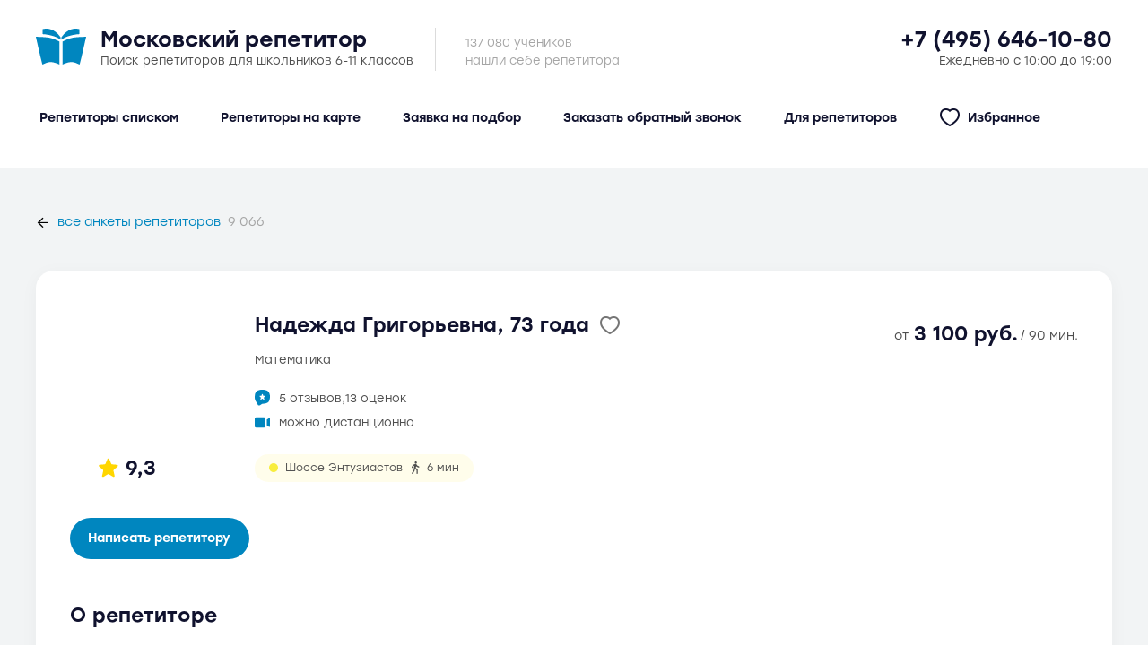

--- FILE ---
content_type: image/svg+xml
request_url: https://ege-repetitor.ru/svg/camera.svg
body_size: 149
content:
<svg fill="#0086bf" viewBox="0 0 24 24" xmlns="http://www.w3.org/2000/svg"><g data-name="44. Video" id="_44._Video"><rect height="16" rx="2" width="17" y="4"/><path d="M23.46,5.11a1,1,0,0,0-1.04.08L19,7.63v8.74l3.42,2.44A.939.939,0,0,0,23,19a1.072,1.072,0,0,0,.46-.11A1,1,0,0,0,24,18V6A1,1,0,0,0,23.46,5.11Z"/></g></svg>


--- FILE ---
content_type: application/javascript; charset=UTF-8
request_url: https://ege-repetitor.ru/_nuxt/1700fc7.js
body_size: 9158
content:
(window.webpackJsonp=window.webpackJsonp||[]).push([[1,15,17,18,20,21,22,29,30],{485:function(t,e,r){var content=r(511);content.__esModule&&(content=content.default),"string"==typeof content&&(content=[[t.i,content,""]]),content.locals&&(t.exports=content.locals);(0,r(16).default)("71ef8887",content,!0,{sourceMap:!1})},486:function(t,e,r){var content=r(513);content.__esModule&&(content=content.default),"string"==typeof content&&(content=[[t.i,content,""]]),content.locals&&(t.exports=content.locals);(0,r(16).default)("5fcac29c",content,!0,{sourceMap:!1})},490:function(t,e,r){"use strict";r.r(e);r(27),r(64),r(309);var n={props:{item:{type:Object,required:!0},center:Boolean},computed:{rating:function(){return this.item.rating.toFixed(1).replace(".",",")}}},o=(r(510),r(34)),component=Object(o.a)(n,(function(){var t=this,e=t._self._c;return e("div",{staticClass:"tutor-rating",class:{"tutor-rating--center":t.center},attrs:{itemprop:"aggregateRating",itemscope:"itemscope",itemtype:"https://schema.org/AggregateRating"}},[e("img",{attrs:{src:"/svg/rating.svg"},on:{click:function(e){return t.$emit("click")}}}),t._v(" "),e("h3",{attrs:{itemprop:"ratingValue"},on:{click:function(e){return t.$emit("click")}}},[t._v("\n    "+t._s(t.rating)+"\n  ")]),t._v(" "),e("meta",{attrs:{itemprop:"worstRating",content:"1"}}),t._v(" "),e("meta",{attrs:{itemprop:"bestRating",content:"10"}}),t._v(" "),e("meta",{attrs:{itemprop:"reviewCount",content:t.item.reviews_count}}),t._v(" "),e("meta",{attrs:{itemprop:"ratingCount",content:t.item.reviews_count}})])}),[],!1,null,null,null);e.default=component.exports},491:function(t,e,r){"use strict";r.r(e);var n={props:{item:{type:Object,required:!0}}},o=(r(512),r(34)),component=Object(o.a)(n,(function(){var t=this,e=t._self._c;return e("div",{staticClass:"tutor-price"},[t.item.price?[e("span",[t._v(" от ")]),t._v(" "),e("h3",{attrs:{itemprop:"price"}},[t._v(t._s(t._f("rub")(t.item.price))+" руб.")])]:[e("h3",[t._v("по запросу")])],t._v(" "),e("span",[t._v("/ "+t._s(t.item.lesson_duration)+" мин. ")]),t._v(" "),e("meta",{attrs:{itemprop:"priceCurrency",content:"RUB"}})],2)}),[],!1,null,null,null);e.default=component.exports},492:function(t,e,r){"use strict";r(29);var n={props:{item:{type:Object,required:!0},size:{type:Number,default:150}}},o=(r(528),r(34)),component=Object(o.a)(n,(function(){var t=this;return(0,t._self._c)("div",{staticClass:"tutor-avatar",style:{backgroundImage:"url(".concat(t.item.photo_url||"/avatars/noava.avif",")"),height:"".concat(t.size,"px"),width:"".concat(t.size,"px")},attrs:{itemprop:"image"},on:{click:function(e){return t.$emit("click")}}})}),[],!1,null,null,null);e.a=component.exports},496:function(t,e,r){var content=r(529);content.__esModule&&(content=content.default),"string"==typeof content&&(content=[[t.i,content,""]]),content.locals&&(t.exports=content.locals);(0,r(16).default)("20c8af8e",content,!0,{sourceMap:!1})},499:function(t,e,r){var content=r(531);content.__esModule&&(content=content.default),"string"==typeof content&&(content=[[t.i,content,""]]),content.locals&&(t.exports=content.locals);(0,r(16).default)("c58e0372",content,!0,{sourceMap:!1})},510:function(t,e,r){"use strict";r(485)},511:function(t,e,r){var n=r(15)(!1);n.push([t.i,".tutor-rating{display:flex;align-items:center;color:var(--color-black)}.tutor-rating img{margin-right:8px;position:relative;top:-1px;cursor:pointer}.tutor-rating h3{cursor:pointer}.tutor-rating--center{justify-content:center;margin-left:-22px}",""]),t.exports=n},512:function(t,e,r){"use strict";r(486)},513:function(t,e,r){var n=r(15)(!1);n.push([t.i,".tutor-price{display:flex;align-items:flex-end}.tutor-price span{font-size:14px;color:var(--color-secondary)}.tutor-price h3{margin-left:6px;margin-right:3px}",""]),t.exports=n},514:function(t,e,r){"use strict";r(28);var n={components:{MetroStationItem:r(545).a},props:{item:{type:Object,required:!0}}},o=r(34),component=Object(o.a)(n,(function(){var t=this,e=t._self._c;return e("div",{staticClass:"chips"},[t.item.goes_to_station?e("MetroStationItem",{attrs:{item:{id:t.item.goes_to_station},prefix:"Выезжает на"},on:{click:function(e){return t.$emit("open")}}}):t.item.goes_from_station?e("MetroStationItem",{attrs:{item:{id:t.item.goes_from_station},prefix:"Поедет с"},on:{click:function(e){return t.$emit("open")}}}):t._l(t.item.closest_stations,(function(r,n){return t._l(r,(function(r){return e("MetroStationItem",{key:"".concat(n,"-").concat(r.id),attrs:{item:r},on:{click:function(e){return t.$emit("open")}}})}))}))],2)}),[],!1,null,null,null);e.a=component.exports},515:function(t,e,r){"use strict";var n={inject:{isOnlineFilter:{default:!1}},props:{item:{type:Object,required:!0}}},o=r(34),component=Object(o.a)(n,(function(){var t,e=this,r=e._self._c;return r("div",{staticClass:"tutor-vertical-info"},[e.item.reviews_count||e.item.ratings_count?r("div",[r("img",{attrs:{src:"/svg/starbubble.svg"}}),e._v(" "),e.item.reviews_count?r("span",{staticClass:"cursor--pointer",on:{click:function(t){return e.$emit("open",1)}}},[e._v("\n      "+e._s(e._f("plural")(e.item.reviews_count,["отзыв","отзыва","отзывов"]))+",\n    ")]):e._e(),e._v(" "),e.item.ratings_count?r("span",{staticClass:"cursor--pointer",on:{click:function(t){return e.$emit("open",1)}}},[e._v("\n      "+e._s(e._f("plural")(e.item.ratings_count,["оценка","оценки","оценок"]))+"\n    ")]):e._e()]):e._e(),e._v(" "),e.isOnlineFilter?e._e():[e.item.has_stations||null!==(t=e.item.stations)&&void 0!==t&&t.length?r("div",[r("img",{staticStyle:{padding:"0 2px 0 1px"},attrs:{src:"/svg/bus.svg"}}),e._v("\n      может выезжать\n    ")]):e._e()],e._v(" "),e._m(0)],2)}),[function(){var t=this._self._c;return t("div",[t("img",{attrs:{src:"/svg/camera.svg"}}),this._v("\n    можно дистанционно\n  ")])}],!1,null,null,null);e.a=component.exports},516:function(t,e,r){"use strict";var n=r(464),o=r(194),c=(r(209),{props:{item:{type:Object,required:!0},small:Boolean},data:function(){return{isFavorite:this.$favorites.check(this.item.id)}},methods:{toggle:function(){this.isFavorite=!this.isFavorite,this.$favorites.toggle(this.item.id)}}}),l=(r(548),r(34)),component=Object(l.a)(c,(function(){var t=this,e=t._self._c;return e("div",{staticClass:"tutor-favorite"},[e(n.a,{attrs:{color:t.isFavorite?"red":void 0,icon:"",small:t.small},on:{click:function(e){return t.toggle()}}},[e(o.a,[t._v("\n      "+t._s(t.isFavorite?"jo-basic-heart-filled":"jo-basic-heart")+"\n    ")])],1)],1)}),[],!1,null,null,null);e.a=component.exports},517:function(t,e,r){"use strict";r.r(e),r.d(e,"API_URL",(function(){return n}));var n="tutors"},518:function(t,e,r){var content=r(547);content.__esModule&&(content=content.default),"string"==typeof content&&(content=[[t.i,content,""]]),content.locals&&(t.exports=content.locals);(0,r(16).default)("5924d002",content,!0,{sourceMap:!1})},519:function(t,e,r){var content=r(549);content.__esModule&&(content=content.default),"string"==typeof content&&(content=[[t.i,content,""]]),content.locals&&(t.exports=content.locals);(0,r(16).default)("3e36acd6",content,!0,{sourceMap:!1})},520:function(t,e,r){"use strict";r.d(e,"a",(function(){return v})),r.d(e,"b",(function(){return h})),r.d(e,"c",(function(){return y}));r(13),r(9),r(12),r(17),r(10),r(18),r(41),r(35),r(52),r(45),r(27),r(63),r(66),r(53);var n=r(59),o=r(1);r(46),r(4),r(91),r(36),r(47);function c(t,e){var r="undefined"!=typeof Symbol&&t[Symbol.iterator]||t["@@iterator"];if(!r){if(Array.isArray(t)||(r=function(t,e){if(!t)return;if("string"==typeof t)return l(t,e);var r=Object.prototype.toString.call(t).slice(8,-1);"Object"===r&&t.constructor&&(r=t.constructor.name);if("Map"===r||"Set"===r)return Array.from(t);if("Arguments"===r||/^(?:Ui|I)nt(?:8|16|32)(?:Clamped)?Array$/.test(r))return l(t,e)}(t))||e&&t&&"number"==typeof t.length){r&&(t=r);var i=0,n=function(){};return{s:n,n:function(){return i>=t.length?{done:!0}:{done:!1,value:t[i++]}},e:function(t){throw t},f:n}}throw new TypeError("Invalid attempt to iterate non-iterable instance.\nIn order to be iterable, non-array objects must have a [Symbol.iterator]() method.")}var o,c=!0,d=!1;return{s:function(){r=r.call(t)},n:function(){var t=r.next();return c=t.done,t},e:function(t){d=!0,o=t},f:function(){try{c||null==r.return||r.return()}finally{if(d)throw o}}}}function l(t,e){(null==e||e>t.length)&&(e=t.length);for(var i=0,r=new Array(e);i<e;i++)r[i]=t[i];return r}function d(object,t){var e=Object.keys(object);if(Object.getOwnPropertySymbols){var r=Object.getOwnPropertySymbols(object);t&&(r=r.filter((function(t){return Object.getOwnPropertyDescriptor(object,t).enumerable}))),e.push.apply(e,r)}return e}function m(t){for(var i=1;i<arguments.length;i++){var source=null!=arguments[i]?arguments[i]:{};i%2?d(Object(source),!0).forEach((function(e){Object(o.a)(t,e,source[e])})):Object.getOwnPropertyDescriptors?Object.defineProperties(t,Object.getOwnPropertyDescriptors(source)):d(Object(source)).forEach((function(e){Object.defineProperty(t,e,Object.getOwnPropertyDescriptor(source,e))}))}return t}var f={minX:10,minY:6,maxX:1062,maxY:1117},v=m(m({},f),{},{realWidth:f.maxX-f.minX,realHeight:f.maxY-f.minY,wrapperWidth:886,wrapperHeight:1162}),_={" ":2.34,"а":5.05,"б":5.4,"в":5.19,"г":3.9,"д":5.23,"е":5.08,"ё":5.08,"ж":6.75,"з":4.41,"и":5.79,"й":5.79,"к":4.77,"л":5.2,"м":6.72,"н":5.74,"о":5.45,"п":5.62,"р":5.54,"с":4.32,"т":4.29,"у":4.59,"ф":6.53,"х":4.77,"ц":5.69,"ч":5.52,"ш":8.09,"щ":8.16,"ъ":6.27,"ы":7.01,"ь":5.35,"э":4.45,"ю":7.52,"я":5.04,"А":5.76,"Б":5.54,"В":5.85,"Г":4.72,"Д":6.22,"Е":5.01,"Ё":5.01,"Ж":7.69,"З":5.3,"И":6.91,"Й":6.91,"К":5.57,"Л":6.38,"М":8.17,"Н":6.67,"О":7.03,"П":6.59,"Р":5.45,"С":5.69,"Т":5.01,"У":5.62,"Ф":7.24,"Х":5.27,"Ц":6.67,"Ч":6.29,"Ш":9.34,"Щ":9.38,"Ъ":6.23,"Ы":7.73,"Ь":5.78,"Э":5.7,"Ю":9.47,"Я":5.76,"-":2.9},h=function(t){var e=t.map_name.split("\n");return Math.max.apply(Math,Object(n.a)(e.map((function(t){return t.split("").reduce((function(t,e){return t+_[e]}),0)}))))},y=function(text,t){var e,r=t.split(" ").map((function(t){return t.trim().toLocaleLowerCase()})),n=text.toLocaleLowerCase(),o=c(r);try{for(o.s();!(e=o.n()).done;){var l=e.value;if(!n.includes(l))return!1}}catch(t){o.e(t)}finally{o.f()}return!0}},521:function(t,e,r){"use strict";r.r(e),r.d(e,"API_URL",(function(){return n}));var n="reviews"},528:function(t,e,r){"use strict";r(496)},529:function(t,e,r){var n=r(15)(!1);n.push([t.i,".tutor-avatar{color:var(--color-secondary);border-radius:50%;background-position:50%;background-size:cover}",""]),t.exports=n},530:function(t,e,r){"use strict";r(499)},531:function(t,e,r){var n=r(15)(!1);n.push([t.i,".review-item{border-radius:20px;background:var(--color-background);padding:30px}.review-item__signature{font-weight:500;font-size:16px}.review-item__date{color:var(--color-label)}.review-item__rating{display:flex;align-items:center;grid-gap:12px;gap:12px}.review-item__rating span{font-weight:500;font-size:22px}.review-item__rating img{position:relative;top:-1px}.review-item__stars{display:flex;align-items:center;grid-gap:4px;gap:4px}.review-item>div:not(:last-child){margin-bottom:14px}.review-item a{text-decoration:none!important}",""]),t.exports=n},537:function(t,e,r){"use strict";r.r(e);var n={props:{item:{type:Object,required:!0}},data:function(){return{maxLen:200,isExpanded:!1}},methods:{getSrc:function(i){var t="";return t=this.rating>=i?"rating":i-this.rating>=1?"rating-empty":"rating-half","/svg/".concat(t,".svg")}},computed:{rating:function(){return this.item.rating/2}}},o=(r(530),r(34)),component=Object(o.a)(n,(function(){var t=this,e=t._self._c;return e("div",{staticClass:"review-item"},[e("div",{staticClass:"review-item__signature"},[t._v("\n    "+t._s(t.item.signature)+"\n  ")]),t._v(" "),e("div",{staticClass:"review-item__rating"},[e("div",{staticClass:"review-item__stars"},t._l(5,(function(i){return e("img",{key:i,attrs:{src:t.getSrc(i)}})})),0),t._v(" "),e("span",[t._v("\n      "+t._s(t.item.rating)+"\n    ")])]),t._v(" "),e("div",{staticClass:"review-item__comment"},[t.isExpanded?[t._v("\n      "+t._s(t.item.comment)+"\n    ")]:[t._v("\n      "+t._s(t._f("truncate")(t.item.comment,t.maxLen))+"\n      "),t.item.comment.length>t.maxLen?e("a",{on:{click:function(e){t.isExpanded=!0}}},[t._v("\n        подробнее\n      ")]):t._e()]],2),t._v(" "),t.item.tutor?e("div",{staticClass:"review-item__tutor"},[t._v("\n    Репетитор:\n    "),e("a",{attrs:{href:"/tutors/".concat(t.item.tutor.id)}},[t._v("\n      "+t._s(t._f("nameDefault")(t.item.tutor))+"\n    ")])]):t._e()])}),[],!1,null,null,null);e.default=component.exports},543:function(t,e,r){"use strict";r.r(e);var n=r(464),o=r(481),c=r(194),l=r(540),d=r(541),m=(r(13),r(9),r(12),r(4),r(17),r(10),r(18),r(1)),f=(r(28),r(517)),v=r(591),_=r(599),h=r(514),y=r(492),x=r(515),w=r(516);function O(object,t){var e=Object.keys(object);if(Object.getOwnPropertySymbols){var r=Object.getOwnPropertySymbols(object);t&&(r=r.filter((function(t){return Object.getOwnPropertyDescriptor(object,t).enumerable}))),e.push.apply(e,r)}return e}function k(t){for(var i=1;i<arguments.length;i++){var source=null!=arguments[i]?arguments[i]:{};i%2?O(Object(source),!0).forEach((function(e){Object(m.a)(t,e,source[e])})):Object.getOwnPropertyDescriptors?Object.defineProperties(t,Object.getOwnPropertyDescriptors(source)):O(Object(source)).forEach((function(e){Object.defineProperty(t,e,Object.getOwnPropertyDescriptor(source,e))}))}return t}var j={components:{TutorAvatar:y.a,TutorMetro:v.a,TutorMarkers:_.a,TutorChips:h.a,TutorFavorite:w.a,TutorVerticalInfo:x.a},props:{onlyContact:Boolean},data:function(){return{dialog:!1,item:null,window:0,isSent:!1}},methods:{open:function(t){var e=arguments.length>1&&void 0!==arguments[1]?arguments[1]:0;this.isSent=this.$sentRequest.check(t.id),this.item=t,this.dialog=!0,this.isSent&&2===e?this.window=0:this.window=e,this.onlyContact||this.loadItem()},write:function(){this.window=2,this.$event("write_card",this.item.id)},loadItem:function(){var t=this;this.$axios.get("".concat(f.API_URL,"/").concat(this.item.id)).then((function(e){t.item=k(k({},t.item),e.data)}))}}},S=j,M=(r(659),r(34)),component=Object(M.a)(S,(function(){var t=this,e=t._self._c;return e(o.a,{attrs:{fullscreen:"",transition:"dialog-right-transition","content-class":"dialog--right elevation-6 tutor-dialog"},model:{value:t.dialog,callback:function(e){t.dialog=e},expression:"dialog"}},[t.item&&t.item.first_name?e("div",[e("div",{staticClass:"tutor-dialog__header"},[e(n.a,{attrs:{icon:""},on:{click:function(e){t.dialog=!1}}},[e(c.a,{attrs:{color:"black"}},[t._v(" jo-basic-cross ")])],1),t._v(" "),e("div",{staticClass:"tutor-dialog__left"},[e("TutorAvatar",{attrs:{item:t.item}}),t._v(" "),e("TutorRating",{attrs:{center:"",item:t.item}})],1),t._v(" "),e("div",[e("h3",{staticClass:"tutor-dialog__name"},[e("span",[t._v("\n            "+t._s(t._f("nameDefault")(t.item))+"\n          ")]),t._v(" "),e("TutorFavorite",{key:t.dialog,attrs:{item:t.item},nativeOn:{click:function(e){return t.$emit("favorite",t.item.id)}}})],1),t._v(" "),e("h3",[t._v("\n          "+t._s(t._f("age")(t.item))+"\n        ")]),t._v(" "),e("div",{staticClass:"ucfirst"},[t._v("\n          "+t._s(t._f("subjects")(t.item.subjects))+"\n        ")]),t._v(" "),e("TutorVerticalInfo",{attrs:{item:t.item}}),t._v(" "),e("TutorPrice",{attrs:{item:t.item}}),t._v(" "),!t.item.visit_price&&t.item.has_stations?e("div",{staticClass:"secondary--text mt-1"},[t._v("\n          бесплатный выезд\n        ")]):t._e(),t._v(" "),e("TutorChips",{attrs:{item:t.item}})],1)],1),t._v(" "),e("div",{staticClass:"tutor-dialog__buttons"},[e(n.a,{attrs:{outlined:"",color:"secondary"},on:{click:function(e){t.window=0}}},[t._v("\n        Подробнее\n      ")]),t._v(" "),e(n.a,{attrs:{outlined:"",color:"secondary",disabled:0===t.item.reviews_count},on:{click:function(e){t.window=1}}},[t._v("\n        Отзывы\n        "),e("span",{staticClass:"ml-2 grey--text"},[t._v("\n          "+t._s(t.item.reviews_count)+"\n        ")])]),t._v(" "),e(n.a,{attrs:{color:"primary",disabled:t.isSent},on:{click:function(e){return t.write()}}},[t._v("\n        Написать\n      ")])],1),t._v(" "),e(l.a,{attrs:{touchless:""},model:{value:t.window,callback:function(e){t.window=e},expression:"window"}},[e(d.a,["achievements_desc"in t.item?e("div",{staticClass:"tutor-dialog__blocks"},[e("TutorAbout",{attrs:{item:t.item}}),t._v(" "),e("TutorMarkers",{key:t.item.id,attrs:{item:t.item}}),t._v(" "),e("TutorMetro",{attrs:{item:t.item}})],1):t._e()]),t._v(" "),e(d.a,[e("div",{staticClass:"tutor-dialog__blocks"},[e("div",[e("h3",[t._v("\n              Отзывы\n              "),e("span",{staticClass:"grey--text"},[t._v("\n                "+t._s(t.item.reviews_count)+"\n              ")])])])]),t._v(" "),t.item&&void 0!==t.item.reviews?e("ReviewBlock2",{key:t.item.id,attrs:{items:t.item.reviews,total:t.item.reviews_count,"tutor-id":t.item.id}}):t._e()],1),t._v(" "),e(d.a,[e("div",{staticClass:"tutor-dialog__blocks"},[e("div",[e("h3",[t._v("Написать репетитору")])])]),t._v(" "),e("RequestForm",{key:t.item.id,staticClass:"mt-4",attrs:{"tutor-id":t.item.id},on:{sent:function(e){t.isSent=!0}}})],1)],1)],1):t._e()])}),[],!1,null,null,null);e.default=component.exports;installComponents(component,{TutorRating:r(490).default,TutorPrice:r(491).default,TutorAbout:r(570).default,ReviewBlock2:r(571).default,RequestForm:r(317).default})},545:function(t,e,r){"use strict";r(35),r(89),r(4);var n=r(201),o={props:{item:{type:Object,required:!0},prefix:{type:String,default:""}},computed:{station:function(){var t=this;return n.c.find((function(e){return e.id===t.item.id}))}}},c=(r(546),r(34)),component=Object(c.a)(o,(function(){var t=this,e=t._self._c;return e("div",{staticClass:"station-item",class:"metro--line-".concat(t.station.line_id),on:{click:function(e){return t.$emit("click")}}},[e("div",{staticClass:"metro-circle"}),t._v(" "),e("div",[t._v("\n    "+t._s(t.prefix)+"\n    "+t._s(t.station.name)+"\n  ")]),t._v(" "),t.item.distance?e("div",{staticClass:"station-item__distance",class:"station-item__distance--".concat(t.item.distance.type)},[e("img",{attrs:{src:"/svg/".concat(t.item.distance.type,".svg")}}),t._v("\n    "+t._s(t.item.distance.minutes)+" мин\n  ")]):t._e()])}),[],!1,null,null,null);e.a=component.exports},546:function(t,e,r){"use strict";r(518)},547:function(t,e,r){var n=r(15)(!1);n.push([t.i,".station-item{position:relative;font-size:12px;padding:6px 10px;background:rgba(var(--rgb),.1);border-radius:33px;display:inline-flex;align-items:center;cursor:default;width:-moz-fit-content;width:fit-content}.station-item__distance{margin-left:10px;display:flex;align-items:center;color:var(--color-secondary)}.station-item__distance img{position:relative}.station-item__distance--walk img{max-height:14px}.station-item__distance--drive img{width:16px;max-width:16px}",""]),t.exports=n},548:function(t,e,r){"use strict";r(519)},549:function(t,e,r){var n=r(15)(!1);n.push([t.i,"",""]),t.exports=n},550:function(t,e,r){var content=r(561);content.__esModule&&(content=content.default),"string"==typeof content&&(content=[[t.i,content,""]]),content.locals&&(t.exports=content.locals);(0,r(16).default)("d209cb20",content,!0,{sourceMap:!1})},551:function(t,e,r){var content=r(563);content.__esModule&&(content=content.default),"string"==typeof content&&(content=[[t.i,content,""]]),content.locals&&(t.exports=content.locals);(0,r(16).default)("2e1dbbd8",content,!0,{sourceMap:!1})},560:function(t,e,r){"use strict";r(550)},561:function(t,e,r){var n=r(15)(!1);n.push([t.i,".tutor-about>h4{font-weight:500;margin-top:50px;margin-bottom:10px}.tutor-about>div{color:var(--color-secondary);white-space:pre-wrap;word-wrap:break-word;line-height:var(--line-height)}",""]),t.exports=n},562:function(t,e,r){"use strict";r(551)},563:function(t,e,r){var n=r(15)(!1);n.push([t.i,".reviews-block-2{display:flex;flex-direction:column;grid-gap:20px;gap:20px}.reviews-block-2__more{margin-top:40px;text-align:center;padding-bottom:30px}",""]),t.exports=n},570:function(t,e,r){"use strict";r.r(e);var n={props:{item:{type:Object,required:!0}}},o=(r(560),r(34)),component=Object(o.a)(n,(function(){var t=this,e=t._self._c;return e("div",{staticClass:"tutor-about"},[e("h3",[t._v("О репетиторе")]),t._v(" "),e("div",[t._v(t._s(t.item.public_desc))]),t._v(" "),t.item.education_desc?[e("h4",[t._v("Образование")]),t._v(" "),e("div",[t._v(t._s(t.item.education_desc))])]:t._e(),t._v(" "),t.item.achievements_desc?[e("h4",[t._v("Степени, разряды, заслуги")]),t._v(" "),e("div",[t._v(t._s(t.item.achievements_desc))])]:t._e(),t._v(" "),t.item.work_experience_desc?[e("h4",[t._v("Опыт работы")]),t._v(" "),e("div",[t._v(t._s(t.item.work_experience_desc))])]:t._e(),t._v(" "),t.item.tutor_experience_desc?[e("h4",[t._v("Опыт работы репетитором")]),t._v(" "),e("div",[t._v(t._s(t.item.tutor_experience_desc))])]:t._e()],2)}),[],!1,null,null,null);e.default=component.exports},571:function(t,e,r){"use strict";r.r(e);var n=r(464),o=(r(13),r(9),r(12),r(17),r(10),r(18),r(41),r(35),r(52),r(45),r(27),r(63),r(66),r(53),r(1)),c=(r(29),r(4),r(521));function l(t,e){var r="undefined"!=typeof Symbol&&t[Symbol.iterator]||t["@@iterator"];if(!r){if(Array.isArray(t)||(r=function(t,e){if(!t)return;if("string"==typeof t)return d(t,e);var r=Object.prototype.toString.call(t).slice(8,-1);"Object"===r&&t.constructor&&(r=t.constructor.name);if("Map"===r||"Set"===r)return Array.from(t);if("Arguments"===r||/^(?:Ui|I)nt(?:8|16|32)(?:Clamped)?Array$/.test(r))return d(t,e)}(t))||e&&t&&"number"==typeof t.length){r&&(t=r);var i=0,n=function(){};return{s:n,n:function(){return i>=t.length?{done:!0}:{done:!1,value:t[i++]}},e:function(t){throw t},f:n}}throw new TypeError("Invalid attempt to iterate non-iterable instance.\nIn order to be iterable, non-array objects must have a [Symbol.iterator]() method.")}var o,c=!0,l=!1;return{s:function(){r=r.call(t)},n:function(){var t=r.next();return c=t.done,t},e:function(t){l=!0,o=t},f:function(){try{c||null==r.return||r.return()}finally{if(l)throw o}}}}function d(t,e){(null==e||e>t.length)&&(e=t.length);for(var i=0,r=new Array(e);i<e;i++)r[i]=t[i];return r}function m(object,t){var e=Object.keys(object);if(Object.getOwnPropertySymbols){var r=Object.getOwnPropertySymbols(object);t&&(r=r.filter((function(t){return Object.getOwnPropertyDescriptor(object,t).enumerable}))),e.push.apply(e,r)}return e}function f(t){for(var i=1;i<arguments.length;i++){var source=null!=arguments[i]?arguments[i]:{};i%2?m(Object(source),!0).forEach((function(e){Object(o.a)(t,e,source[e])})):Object.getOwnPropertyDescriptors?Object.defineProperties(t,Object.getOwnPropertyDescriptors(source)):m(Object(source)).forEach((function(e){Object.defineProperty(t,e,Object.getOwnPropertyDescriptor(source,e))}))}return t}var v={props:{items:{type:Array,required:!0},tutorId:{type:Number,default:function(){}},total:{type:Number,required:!0}},data:function(){return{reviews:[],loading:!1,params:{page:1,paginate:10}}},created:function(){this.reviews=this.items},methods:{loadMore:function(){var t=this;this.loading=!0,this.params.page++;var e=f(f({},this.params),{},{tutor_id:this.tutorId});this.$axios.get(c.API_URL,{params:e}).then((function(e){var r,n=l(e.data.data);try{for(n.s();!(r=n.n()).done;){var o=r.value;t.reviews.push(o)}}catch(t){n.e(t)}finally{n.f()}})).finally((function(){return t.loading=!1}))}}},_=(r(562),r(34)),component=Object(_.a)(v,(function(){var t=this,e=t._self._c;return e("div",{staticClass:"reviews-block-2"},[t._l(t.reviews,(function(t){return e("ReviewItem",{key:t.id,attrs:{item:t}})})),t._v(" "),t.reviews.length<t.total?e("div",{staticClass:"reviews-block-2__more"},[e(n.a,{attrs:{color:"primary",loading:t.loading},on:{click:function(e){return t.loadMore()}}},[t._v("\n      Смотреть ещё\n    ")])],1):t._e()],2)}),[],!1,null,null,null);e.default=component.exports;installComponents(component,{ReviewItem:r(537).default})},578:function(t,e,r){var content=r(654);content.__esModule&&(content=content.default),"string"==typeof content&&(content=[[t.i,content,""]]),content.locals&&(t.exports=content.locals);(0,r(16).default)("240de87d",content,!0,{sourceMap:!1})},579:function(t,e,r){var content=r(656);content.__esModule&&(content=content.default),"string"==typeof content&&(content=[[t.i,content,""]]),content.locals&&(t.exports=content.locals);(0,r(16).default)("feb54f1e",content,!0,{sourceMap:!1})},580:function(t,e,r){var content=r(658);content.__esModule&&(content=content.default),"string"==typeof content&&(content=[[t.i,content,""]]),content.locals&&(t.exports=content.locals);(0,r(16).default)("8cafe85e",content,!0,{sourceMap:!1})},581:function(t,e,r){var content=r(660);content.__esModule&&(content=content.default),"string"==typeof content&&(content=[[t.i,content,""]]),content.locals&&(t.exports=content.locals);(0,r(16).default)("4e594b00",content,!0,{sourceMap:!1})},591:function(t,e,r){"use strict";r(36),r(47);var n=r(59),o=(r(49),r(35),r(27),r(64),r(28),r(46),r(211),r(89),r(4),r(41),r(52),r(45),r(9),r(63),r(66),r(53),r(1)),c={props:{item:{type:Object,required:!0}},methods:{getStyle:function(style){return{left:style.x+"px",top:style.y+"px",display:style.display?"block":void 0}}}},l=(r(653),r(34)),d=Object(l.a)(c,(function(){var t,e=this,r=e._self._c;return r("div",{staticClass:"metro-item",class:(t={},Object(o.a)(t,"metro--line-"+e.item.line_id,!0),Object(o.a)(t,"metro-item--district",e.item.is_district),t)},[r("div",{staticClass:"metro-item__circle",style:e.getStyle(e.item.style.circle)}),e._v(" "),r("div",{staticClass:"metro-item__text",style:e.getStyle(e.item.style.text),domProps:{innerHTML:e._s(e.item.map_name)}})])}),[],!1,null,null,null).exports,m=r(201),f=r(520);function v(t,e){var r="undefined"!=typeof Symbol&&t[Symbol.iterator]||t["@@iterator"];if(!r){if(Array.isArray(t)||(r=function(t,e){if(!t)return;if("string"==typeof t)return _(t,e);var r=Object.prototype.toString.call(t).slice(8,-1);"Object"===r&&t.constructor&&(r=t.constructor.name);if("Map"===r||"Set"===r)return Array.from(t);if("Arguments"===r||/^(?:Ui|I)nt(?:8|16|32)(?:Clamped)?Array$/.test(r))return _(t,e)}(t))||e&&t&&"number"==typeof t.length){r&&(t=r);var i=0,n=function(){};return{s:n,n:function(){return i>=t.length?{done:!0}:{done:!1,value:t[i++]}},e:function(t){throw t},f:n}}throw new TypeError("Invalid attempt to iterate non-iterable instance.\nIn order to be iterable, non-array objects must have a [Symbol.iterator]() method.")}var o,c=!0,l=!1;return{s:function(){r=r.call(t)},n:function(){var t=r.next();return c=t.done,t},e:function(t){l=!0,o=t},f:function(){try{c||null==r.return||r.return()}finally{if(l)throw o}}}}function _(t,e){(null==e||e>t.length)&&(e=t.length);for(var i=0,r=new Array(e);i<e;i++)r[i]=t[i];return r}var h={components:{MetroItem:d},props:{ids:{type:Array,required:!0}},data:function(){return{STATIONS:m.c,SETTINGS:m.b,style:{width:f.a.wrapperWidth+"px",height:f.a.wrapperHeight+"px"},MAP_SIZE:f.a,freeSpaceX:0,freeSpaceY:0}},computed:{selectedByLine:function(){var t,e={},r=v(this.ids);try{for(r.s();!(t=r.n()).done;){var n=t.value,o=this.getItem(n);if(void 0!==o){var c=o.line_id;c in e||(e[c]=0),e[c]+=1}}}catch(t){r.e(t)}finally{r.f()}return e},src:function(){return this.$config.backUrl+"/storage/metro/map.svg"}},mounted:function(){this.setMapStyle()},methods:{setMapStyle:function(){var t=this,e=this.$refs.wrapper;setTimeout((function(){var r=e.clientWidth/f.a.wrapperWidth,n=Math.round(f.a.wrapperHeight*r);t.style={height:"".concat(n,"px"),transform:"scale(".concat(r,")")},t.centerAndZoom(r)}),300)},centerAndZoom:function(t){var e,r=999,n=999,o=-1,c=-1,l={minX:void 0,maxX:void 0},d=function(t,e){var d=t.style[e],m=d.x,v=d.y;m=parseInt(m),v=parseInt(v),m<r&&(r=m,l.minX={name:t.name,field:e}),v<n&&(n=v,l.minY={name:t.name,field:e}),"circle"===e?(m+=t.is_district?20:12,v+=t.is_district?20:12):(m+=Object(f.b)(t),v+=10*t.map_name.split("\n").length),m>o&&(o=m,l.maxX={name:t.name,field:e}),v>c&&(c=v,l.maxY={name:t.name,field:e})},m=v(this.ids);try{for(m.s();!(e=m.n()).done;){var _=e.value,h=this.getItem(_);(!h.transfers.length||this.getTransferPriority(h)||h.style.text.display)&&(h.map_name&&d(h,"text"),d(h,"circle"))}}catch(t){m.e(t)}finally{m.f()}var y=o-r,x=c-n,w=f.a.wrapperWidth/y,O=f.a.wrapperHeight/x,k=Math.min(w,O,1.5)*t-.03,j=Math.floor(f.a.wrapperWidth*t-y*k),S=Math.floor(f.a.wrapperHeight*t-x*k);if(S>100){var M=S-100;S-=M,this.style.height=this.style.height.replace(/\D/g,"")-M+"px"}this.freeSpaceX=j,this.freeSpaceY=S,this.style.transform="scale(".concat(k,")"),this.style.left="".concat(r*k*-1+j/2,"px"),this.style.top="".concat(n*k*-1+S/2,"px"),console.table({minX:r,maxX:o,filledWidth:y,freeSpaceX:j,minY:n,maxY:c,filledHeight:x,freeSpaceY:S,ratioWidth:w,ratioHeight:O,newRatio:k,ratio:t,exStations:l})},compareFn:function(t,e){var r=this.selectedByLine[t]||0,n=this.selectedByLine[e]||0;return r===n?t-e:n-r},getTransferPriority:function(t){var e=this;return 0!==t.transfers.length&&[t.line_id].concat(Object(n.a)(t.transfers.map((function(t){return e.getItem(t).line_id})))).sort(this.compareFn)[0]===t.line_id},getItem:function(t){return m.c.find((function(e){return e.id===t}))}}},y=(r(655),{components:{MetroMap:Object(l.a)(h,(function(){var t=this,e=t._self._c;return e("div",{ref:"wrapper",staticClass:"metro-map-wrapper",style:{"--gradient-x":"".concat(Math.min(t.freeSpaceX/2.5,100),"px"),"--gradient-y":"".concat(Math.min(t.freeSpaceY/2.5,100),"px")}},[e("div",{ref:"map",staticClass:"metro-map",style:t.style},[e("img",{style:{left:t.SETTINGS.x+"px",top:t.SETTINGS.y+"px",transform:"scale(".concat(t.SETTINGS.zoom/1e4,")")},attrs:{src:t.src}}),t._v(" "),t._l(t.STATIONS,(function(r){return e("MetroItem",{key:r.id,class:{"metro-item--has-transfer":r.transfers.length>0,"metro-item--has-transfer-priority":t.getTransferPriority(r),"metro-item--selected":t.ids.includes(r.id)},attrs:{item:r}})}))],2)])}),[],!1,null,null,null).exports,MetroStationItem:r(545).a},props:{item:{type:Object,required:!0}}}),x=Object(l.a)(y,(function(){var t=this,e=t._self._c;return t.item.stations.length?e("div",{staticClass:"tutor-metro"},[t.item.stations.length>3?[e("h3",[t._v("Карта выезда к ученику")]),t._v(" "),e("MetroMap",{attrs:{ids:t.item.stations}})]:[e("h3",[t._v("Может выезжать")]),t._v(" "),e("div",{staticClass:"chips"},t._l(t.item.stations,(function(t){return e("MetroStationItem",{key:t,attrs:{item:{id:t}}})})),1)]],2):t._e()}),[],!1,null,null,null);e.a=x.exports},599:function(t,e,r){"use strict";r(49);var n={props:{item:{type:Object,required:!0}},data:function(){return{coords:[55.7387,37.6032]}},methods:{onMapWasInitialized:function(map){setTimeout((function(){map.setBounds(map.geoObjects.getBounds(),{checkZoomRange:!0}),setTimeout((function(){return map.setZoom(map.getZoom()-1)}),50)}),50)}}},o=(r(657),r(34)),component=Object(o.a)(n,(function(){var t=this,e=t._self._c;return t.item.markers.length?e("div",{staticClass:"tutor-markers"},[e("h3",[t._v("Место для занятий")]),t._v(" "),t._l(t.item.markers,(function(marker){return e("div",{key:marker.id},[t._v("\n    "+t._s(marker.comment)+"\n  ")])})),t._v(" "),e("client-only",[e("yandex-map",{staticClass:"full-width",attrs:{coords:t.coords,zoom:10,behaviors:["drag","dblClickZoom"],controls:["zoomControl"],options:{yandexMapDisablePoiInteractivity:!0,suppressMapOpenBlock:!0,maxZoom:17}},on:{"map-was-initialized":t.onMapWasInitialized}},t._l(t.item.markers,(function(marker){return e("ymap-marker",{key:marker.id,attrs:{coords:marker.coords,"marker-id":marker.id,"hint-content":marker.comment,icon:{glyph:"book"}}})})),1)],1)],2):t._e()}),[],!1,null,null,null);e.a=component.exports},653:function(t,e,r){"use strict";r(578)},654:function(t,e,r){var n=r(15)(!1);n.push([t.i,'.metro-item{font-size:9px;transition:opacity .2s ease-in-out;opacity:0}.metro-item>div{position:absolute}.metro-item__circle{border-radius:50%;height:12px;width:12px;background-color:var(--color-transparent);transition:background-color .2s ease-in-out;z-index:var(--z-index)}.metro-item__text{background:hsla(0,0%,100%,.3);white-space:pre-wrap;word-wrap:break-word;line-height:10px;z-index:var(--z-index);opacity:.22}.metro-item--selected{opacity:1}.metro-item--selected .metro-item__circle{background-color:var(--color)}.metro-item--selected .metro-item__text{opacity:1}.metro-item--district .metro-item__circle{width:20px;height:20px}.metro-item--has-transfer .metro-item__circle:before{content:"";position:absolute;height:40%;width:40%;left:30%;top:30%;border-radius:50%;background:#fff}.metro-item--has-transfer:not(.metro-item--has-transfer-priority) .metro-item__circle,.metro-item--has-transfer:not(.metro-item--has-transfer-priority) .metro-item__text{display:none}',""]),t.exports=n},655:function(t,e,r){"use strict";r(579)},656:function(t,e,r){var n=r(15)(!1);n.push([t.i,'.metro-map{padding:105px 40px 20px 27px;-webkit-user-select:none;-moz-user-select:none;user-select:none;font-family:"NotoSans";position:relative;transform-origin:left top;width:886px;min-width:886px;max-width:886px}.metro-map img{width:100%;opacity:.22;pointer-events:none;transition:opacity .2s ease-in-out;position:relative}.metro-map-wrapper{width:100%;overflow:hidden;position:relative}.metro-map-wrapper svg{z-index:999}.metro-map-wrapper:before,.metro-map-wrapper svg{position:absolute;left:0;top:0;width:100%;height:100%}.metro-map-wrapper:before{content:"";background:linear-gradient(180deg,#fff,hsla(0,0%,100%,0) var(--gradient-y) calc(100% - var(--gradient-y)),#fff);z-index:98}.metro-map-wrapper:after{content:"";height:100%;width:100%;position:absolute;left:0;top:0;background:linear-gradient(90deg,#fff,hsla(0,0%,100%,0) var(--gradient-x) calc(100% - var(--gradient-x)),#fff);z-index:99}.metro-map--preview .metro-item{opacity:0}.metro-map--preview .metro-item--selected{opacity:1}.metro-map-zoom-and-center{transform:scale(.8)}',""]),t.exports=n},657:function(t,e,r){"use strict";r(580)},658:function(t,e,r){var n=r(15)(!1);n.push([t.i,".tutor-markers>div{color:var(--color-secondary);line-height:var(--line-height)}",""]),t.exports=n},659:function(t,e,r){"use strict";r(581)},660:function(t,e,r){var n=r(15)(!1);n.push([t.i,".tutor-dialog{background:#fff;padding:32px 0}.tutor-dialog .v-window-item{padding:0 32px}.tutor-dialog__left{margin-right:30px}.tutor-dialog__left .tutor-avatar{margin-bottom:20px}.tutor-dialog__header{display:flex;position:relative;margin-bottom:54px;padding:0 32px}.tutor-dialog__header .ucfirst{color:var(--color-secondary);margin-top:4px}.tutor-dialog__header>div:last-child{flex:1;font-size:13px}.tutor-dialog__header>div:last-child>h3{line-height:var(--line-height-large)}.tutor-dialog__header>div:last-child .tutor-price{margin-top:30px}.tutor-dialog__header>div:last-child .chips{margin-top:30px;pointer-events:none;cursor:default!important}.tutor-dialog__header>.v-btn{position:absolute;top:0;right:21px}.tutor-dialog__blocks>div{margin-top:50px}.tutor-dialog__blocks>div>h3{margin-bottom:25px}.tutor-dialog .tutor-vertical-info{margin-top:22px;color:var(--color-secondary)}.tutor-dialog.dialog-right-transition-enter-active .v-window-item,.tutor-dialog.dialog-right-transition-leave-active .v-window-item{transition:none!important}.tutor-dialog__name{display:flex;align-items:center;justify-content:flex-start;grid-gap:4px;gap:4px}.tutor-dialog__buttons{display:flex;align-items:center;justify-content:center;grid-gap:20px;gap:20px;padding:0 32px}.tutor-dialog__buttons>.v-btn{flex:1}",""]),t.exports=n}}]);

--- FILE ---
content_type: application/javascript; charset=UTF-8
request_url: https://ege-repetitor.ru/_nuxt/03a1354.js
body_size: 6384
content:
(window.webpackJsonp=window.webpackJsonp||[]).push([[41,25,32],{167:function(t,e,n){"use strict";var r=n(464);e.a=r.a},482:function(t,e,n){"use strict";n(4),n(10);var r=n(2);function o(t,e){var n=t.changedTouches[0];e.touchendX=n.clientX,e.touchendY=n.clientY,e.end&&e.end(Object.assign(t,e)),function(t){var e=t.touchstartX,n=t.touchendX,r=t.touchstartY,o=t.touchendY;t.offsetX=n-e,t.offsetY=o-r,Math.abs(t.offsetY)<.5*Math.abs(t.offsetX)&&(t.left&&n<e-16&&t.left(t),t.right&&n>e+16&&t.right(t)),Math.abs(t.offsetX)<.5*Math.abs(t.offsetY)&&(t.up&&o<r-16&&t.up(t),t.down&&o>r+16&&t.down(t))}(e)}function c(t){var e={touchstartX:0,touchstartY:0,touchendX:0,touchendY:0,touchmoveX:0,touchmoveY:0,offsetX:0,offsetY:0,left:t.left,right:t.right,up:t.up,down:t.down,start:t.start,move:t.move,end:t.end};return{touchstart:function(t){return function(t,e){var n=t.changedTouches[0];e.touchstartX=n.clientX,e.touchstartY=n.clientY,e.start&&e.start(Object.assign(t,e))}(t,e)},touchend:function(t){return o(t,e)},touchmove:function(t){return function(t,e){var n=t.changedTouches[0];e.touchmoveX=n.clientX,e.touchmoveY=n.clientY,e.move&&e.move(Object.assign(t,e))}(t,e)}}}var l={inserted:function(t,e,n){var o=e.value,l=o.parent?t.parentElement:t,d=o.options||{passive:!0};if(l){var v=c(e.value);l._touchHandlers=Object(l._touchHandlers),l._touchHandlers[n.context._uid]=v,Object(r.t)(v).forEach((function(t){l.addEventListener(t,v[t],d)}))}},unbind:function(t,e,n){var o=e.value.parent?t.parentElement:t;if(o&&o._touchHandlers){var c=o._touchHandlers[n.context._uid];Object(r.t)(c).forEach((function(t){o.removeEventListener(t,c[t])})),delete o._touchHandlers[n.context._uid]}}};e.a=l},483:function(t,e,n){var content=n(494);content.__esModule&&(content=content.default),"string"==typeof content&&(content=[[t.i,content,""]]),content.locals&&(t.exports=content.locals);(0,n(16).default)("c14d3f8c",content,!0,{sourceMap:!1})},484:function(t,e,n){var content=n(498);content.__esModule&&(content=content.default),"string"==typeof content&&(content=[[t.i,content,""]]),content.locals&&(t.exports=content.locals);(0,n(16).default)("15248e00",content,!0,{sourceMap:!1})},487:function(t,e,n){"use strict";n.d(e,"a",(function(){return f}));n(13),n(9),n(17),n(18);var r=n(1),o=(n(29),n(12),n(4),n(136),n(10),n(41),n(89),n(308),n(508),n(207)),c=n(208),l=n(26),d=n(7),v=n(8);function h(object,t){var e=Object.keys(object);if(Object.getOwnPropertySymbols){var n=Object.getOwnPropertySymbols(object);t&&(n=n.filter((function(t){return Object.getOwnPropertyDescriptor(object,t).enumerable}))),e.push.apply(e,n)}return e}var f=Object(d.a)(o.a,c.a,l.a).extend({name:"base-item-group",props:{activeClass:{type:String,default:"v-item--active"},mandatory:Boolean,max:{type:[Number,String],default:null},multiple:Boolean,tag:{type:String,default:"div"}},data:function(){return{internalLazyValue:void 0!==this.value?this.value:this.multiple?[]:void 0,items:[]}},computed:{classes:function(){return function(t){for(var i=1;i<arguments.length;i++){var source=null!=arguments[i]?arguments[i]:{};i%2?h(Object(source),!0).forEach((function(e){Object(r.a)(t,e,source[e])})):Object.getOwnPropertyDescriptors?Object.defineProperties(t,Object.getOwnPropertyDescriptors(source)):h(Object(source)).forEach((function(e){Object.defineProperty(t,e,Object.getOwnPropertyDescriptor(source,e))}))}return t}({"v-item-group":!0},this.themeClasses)},selectedIndex:function(){return this.selectedItem&&this.items.indexOf(this.selectedItem)||-1},selectedItem:function(){if(!this.multiple)return this.selectedItems[0]},selectedItems:function(){var t=this;return this.items.filter((function(e,n){return t.toggleMethod(t.getValue(e,n))}))},selectedValues:function(){return null==this.internalValue?[]:Array.isArray(this.internalValue)?this.internalValue:[this.internalValue]},toggleMethod:function(){var t=this;if(!this.multiple)return function(e){return t.valueComparator(t.internalValue,e)};var e=this.internalValue;return Array.isArray(e)?function(n){return e.some((function(e){return t.valueComparator(e,n)}))}:function(){return!1}}},watch:{internalValue:"updateItemsState",items:"updateItemsState"},created:function(){this.multiple&&!Array.isArray(this.internalValue)&&Object(v.c)("Model must be bound to an array if the multiple property is true.",this)},methods:{genData:function(){return{class:this.classes}},getValue:function(t,i){return void 0===t.value?i:t.value},onClick:function(t){this.updateInternalValue(this.getValue(t,this.items.indexOf(t)))},register:function(t){var e=this,n=this.items.push(t)-1;t.$on("change",(function(){return e.onClick(t)})),this.mandatory&&!this.selectedValues.length&&this.updateMandatory(),this.updateItem(t,n)},unregister:function(t){if(!this._isDestroyed){var e=this.items.indexOf(t),n=this.getValue(t,e);if(this.items.splice(e,1),!(this.selectedValues.indexOf(n)<0)){if(!this.mandatory)return this.updateInternalValue(n);this.multiple&&Array.isArray(this.internalValue)?this.internalValue=this.internalValue.filter((function(t){return t!==n})):this.internalValue=void 0,this.selectedItems.length||this.updateMandatory(!0)}}},updateItem:function(t,e){var n=this.getValue(t,e);t.isActive=this.toggleMethod(n)},updateItemsState:function(){var t=this;this.$nextTick((function(){if(t.mandatory&&!t.selectedItems.length)return t.updateMandatory();t.items.forEach(t.updateItem)}))},updateInternalValue:function(t){this.multiple?this.updateMultiple(t):this.updateSingle(t)},updateMandatory:function(t){if(this.items.length){var e=this.items.slice();t&&e.reverse();var n=e.find((function(t){return!t.disabled}));if(n){var r=this.items.indexOf(n);this.updateInternalValue(this.getValue(n,r))}}},updateMultiple:function(t){var e=this,n=(Array.isArray(this.internalValue)?this.internalValue:[]).slice(),r=n.findIndex((function(n){return e.valueComparator(n,t)}));this.mandatory&&r>-1&&n.length-1<1||null!=this.max&&r<0&&n.length+1>this.max||(r>-1?n.splice(r,1):n.push(t),this.internalValue=n)},updateSingle:function(t){var e=this.valueComparator(this.internalValue,t);this.mandatory&&e||(this.internalValue=e?void 0:t)}},render:function(t){return t(this.tag,this.genData(),this.$slots.default)}});f.extend({name:"v-item-group",provide:function(){return{itemGroup:this}}})},488:function(t,e,n){var content=n(489);content.__esModule&&(content=content.default),"string"==typeof content&&(content=[[t.i,content,""]]),content.locals&&(t.exports=content.locals);(0,n(16).default)("0d135400",content,!0,{sourceMap:!1})},489:function(t,e,n){var r=n(15)(!1);r.push([t.i,".v-window{overflow:hidden}.v-window__container{display:flex;flex-direction:column;height:inherit;position:relative;transition:.3s cubic-bezier(.25,.8,.5,1)}.v-window__container--is-active{overflow:hidden}.v-window__next,.v-window__prev{background:rgba(0,0,0,.3);border-radius:50%;position:absolute;margin:0 16px;top:calc(50% - 20px);z-index:1}.v-window__next .v-btn:hover,.v-window__prev .v-btn:hover{background:none}.v-application--is-ltr .v-window__prev{left:0}.v-application--is-ltr .v-window__next,.v-application--is-rtl .v-window__prev{right:0}.v-application--is-rtl .v-window__next{left:0}.v-window--show-arrows-on-hover{overflow:hidden}.v-window--show-arrows-on-hover .v-window__next,.v-window--show-arrows-on-hover .v-window__prev{transition:transform .2s cubic-bezier(.25,.8,.5,1)}.v-application--is-ltr .v-window--show-arrows-on-hover .v-window__prev{transform:translateX(-200%)}.v-application--is-ltr .v-window--show-arrows-on-hover .v-window__next,.v-application--is-rtl .v-window--show-arrows-on-hover .v-window__prev{transform:translateX(200%)}.v-application--is-rtl .v-window--show-arrows-on-hover .v-window__next{transform:translateX(-200%)}.v-window--show-arrows-on-hover:hover .v-window__next,.v-window--show-arrows-on-hover:hover .v-window__prev{transform:translateX(0)}.v-window-x-reverse-transition-enter-active,.v-window-x-reverse-transition-leave-active,.v-window-x-transition-enter-active,.v-window-x-transition-leave-active,.v-window-y-reverse-transition-enter-active,.v-window-y-reverse-transition-leave-active,.v-window-y-transition-enter-active,.v-window-y-transition-leave-active{transition:.3s cubic-bezier(.25,.8,.5,1)}.v-window-x-reverse-transition-leave,.v-window-x-reverse-transition-leave-to,.v-window-x-transition-leave,.v-window-x-transition-leave-to,.v-window-y-reverse-transition-leave,.v-window-y-reverse-transition-leave-to,.v-window-y-transition-leave,.v-window-y-transition-leave-to{position:absolute!important;top:0;width:100%}.v-window-x-transition-enter{transform:translateX(100%)}.v-window-x-reverse-transition-enter,.v-window-x-transition-leave-to{transform:translateX(-100%)}.v-window-x-reverse-transition-leave-to{transform:translateX(100%)}.v-window-y-transition-enter{transform:translateY(100%)}.v-window-y-reverse-transition-enter,.v-window-y-transition-leave-to{transform:translateY(-100%)}.v-window-y-reverse-transition-leave-to{transform:translateY(100%)}",""]),t.exports=r},493:function(t,e,n){"use strict";n(483)},494:function(t,e,n){var r=n(15)(!1);r.push([t.i,".ui-count{margin-left:8px;display:inline-block;color:var(--color-label)}",""]),t.exports=r},497:function(t,e,n){"use strict";n(484)},498:function(t,e,n){var r=n(15)(!1);r.push([t.i,".tutor-basic-info{display:flex;color:var(--color-secondary);line-height:var(--line-height)}.tutor-basic-info>div:first-child{text-align:center}.tutor-basic-info>div:first-child .tutor-avatar{margin-bottom:20px}.tutor-basic-info>div:last-child{margin-left:56px;flex:1;font-size:13px}.tutor-basic-info>div:last-child .chips{margin-top:24px}.tutor-basic-info__title{display:flex;justify-content:space-between;width:100%}.tutor-basic-info__title h3{display:flex;align-items:center;grid-gap:4px;gap:4px}.tutor-basic-info__title h3 span{cursor:pointer}.tutor-basic-info__desc{padding-right:100px;margin-top:22px}.tutor-basic-info .tutor-vertical-info{margin-top:20px}.tutor-basic-info h3{font-weight:500;font-size:22px;color:var(--color-black)}",""]),t.exports=r},502:function(t,e,n){"use strict";n.r(e);n(493);var r=n(34),component=Object(r.a)({},(function(){return(0,this._self._c)("div",{staticClass:"ui-count"},[this._t("default")],2)}),[],!1,null,null,null);e.default=component.exports},504:function(t,e,n){"use strict";n.r(e);var r=n(514),o=n(492),c=n(515),l=n(516),d={components:{TutorAvatar:o.a,TutorChips:r.a,TutorVerticalInfo:c.a,TutorFavorite:l.a},inject:["isOnlineFilter"],props:{item:{type:Object,required:!0},hideDesc:Boolean}},v=(n(497),n(34)),component=Object(v.a)(d,(function(){var t=this,e=t._self._c;return e("div",{staticClass:"tutor-basic-info",attrs:{itemscope:"",itemtype:"http://schema.org/Offer"}},[e("div",[e("TutorAvatar",{staticClass:"cursor--pointer",attrs:{item:t.item},on:{click:function(e){return t.$emit("open",0)}}}),t._v(" "),e("TutorRating",{attrs:{center:"",item:t.item},on:{click:function(e){return t.$emit("open",1)}}})],1),t._v(" "),e("div",[e("div",{staticClass:"tutor-basic-info__title"},[e("h3",{attrs:{itemprop:"name"}},[e("span",{on:{click:function(e){return t.$emit("open",0)}}},[t._v("\n          "+t._s(t._f("nameDefault")(t.item))+",\n          "+t._s(t._f("age")(t.item))+"\n        ")]),t._v(" "),e("TutorFavorite",{attrs:{item:t.item}})],1),t._v(" "),e("TutorPrice",{attrs:{item:t.item}})],1),t._v(" "),e("div",{staticClass:"d-flex justify-space-between mt-1"},[e("span",{staticClass:"ucfirst"},[t._v("\n        "+t._s(t._f("subjects")(t.item.subjects))+"\n      ")]),t._v(" "),!t.item.visit_price&&t.item.has_stations?e("span",[t._v("\n        бесплатный выезд\n      ")]):t._e()]),t._v(" "),e("TutorVerticalInfo",{attrs:{item:t.item},on:{open:function(e){return t.$emit("open",e)}}}),t._v(" "),t.isOnlineFilter?t._e():e("TutorChips",{attrs:{item:t.item},on:{open:function(e){return t.$emit("open",0)}}}),t._v(" "),t.hideDesc?t._e():e("div",{staticClass:"tutor-basic-info__desc",attrs:{itemprop:"description"}},[t._v("\n      "+t._s(t.item.public_desc)+"\n    ")])],1)])}),[],!1,null,null,null);e.default=component.exports;installComponents(component,{TutorRating:n(490).default,TutorPrice:n(491).default})},508:function(t,e,n){var content=n(509);content.__esModule&&(content=content.default),"string"==typeof content&&(content=[[t.i,content,""]]),content.locals&&(t.exports=content.locals);(0,n(16).default)("73707fd0",content,!0,{sourceMap:!1})},509:function(t,e,n){var r=n(15)(!1);r.push([t.i,".v-item-group{flex:0 1 auto;position:relative;max-width:100%;transition:.3s cubic-bezier(.25,.8,.5,1)}",""]),t.exports=r},540:function(t,e,n){"use strict";n(13),n(9),n(12),n(17),n(10),n(18);var r=n(1),o=(n(28),n(89),n(4),n(308),n(488),n(482)),c=n(167),l=n(88),d=n(487);function v(object,t){var e=Object.keys(object);if(Object.getOwnPropertySymbols){var n=Object.getOwnPropertySymbols(object);t&&(n=n.filter((function(t){return Object.getOwnPropertyDescriptor(object,t).enumerable}))),e.push.apply(e,n)}return e}function h(t){for(var i=1;i<arguments.length;i++){var source=null!=arguments[i]?arguments[i]:{};i%2?v(Object(source),!0).forEach((function(e){Object(r.a)(t,e,source[e])})):Object.getOwnPropertyDescriptors?Object.defineProperties(t,Object.getOwnPropertyDescriptors(source)):v(Object(source)).forEach((function(e){Object.defineProperty(t,e,Object.getOwnPropertyDescriptor(source,e))}))}return t}e.a=d.a.extend({name:"v-window",directives:{Touch:o.a},provide:function(){return{windowGroup:this}},props:{activeClass:{type:String,default:"v-window-item--active"},continuous:Boolean,mandatory:{type:Boolean,default:!0},nextIcon:{type:[Boolean,String],default:"$next"},prevIcon:{type:[Boolean,String],default:"$prev"},reverse:Boolean,showArrows:Boolean,showArrowsOnHover:Boolean,touch:Object,touchless:Boolean,value:{required:!1},vertical:Boolean},data:function(){return{changedByDelimiters:!1,internalHeight:void 0,transitionHeight:void 0,transitionCount:0,isBooted:!1,isReverse:!1}},computed:{isActive:function(){return this.transitionCount>0},classes:function(){return h(h({},d.a.options.computed.classes.call(this)),{},{"v-window--show-arrows-on-hover":this.showArrowsOnHover})},computedTransition:function(){if(!this.isBooted)return"";var t=this.vertical?"y":"x",e=(this.internalReverse?!this.isReverse:this.isReverse)?"-reverse":"";return"v-window-".concat(t).concat(e,"-transition")},hasActiveItems:function(){return Boolean(this.items.find((function(t){return!t.disabled})))},hasNext:function(){return this.continuous||this.internalIndex<this.items.length-1},hasPrev:function(){return this.continuous||this.internalIndex>0},internalIndex:function(){var t=this;return this.items.findIndex((function(e,i){return t.internalValue===t.getValue(e,i)}))},internalReverse:function(){return this.$vuetify.rtl?!this.reverse:this.reverse}},watch:{internalIndex:function(t,e){this.isReverse=this.updateReverse(t,e)}},mounted:function(){var t=this;window.requestAnimationFrame((function(){return t.isBooted=!0}))},methods:{genDefaultSlot:function(){return this.$slots.default},genContainer:function(){var t=[this.genDefaultSlot()];return this.showArrows&&t.push(this.genControlIcons()),this.$createElement("div",{staticClass:"v-window__container",class:{"v-window__container--is-active":this.isActive},style:{height:this.internalHeight||this.transitionHeight}},t)},genIcon:function(t,e,n){var r,o,d,v=this,h={click:function(t){t.stopPropagation(),v.changedByDelimiters=!0,n()}},f={"aria-label":this.$vuetify.lang.t("$vuetify.carousel.".concat(t))},w=null!==(d=null===(o=(r=this.$scopedSlots)[t])||void 0===o?void 0:o.call(r,{on:h,attrs:f}))&&void 0!==d?d:[this.$createElement(c.a,{props:{icon:!0},attrs:f,on:h},[this.$createElement(l.a,{props:{large:!0}},e)])];return this.$createElement("div",{staticClass:"v-window__".concat(t)},w)},genControlIcons:function(){var t=[],e=this.$vuetify.rtl?this.nextIcon:this.prevIcon;if(this.hasPrev&&e&&"string"==typeof e){var n=this.genIcon("prev",e,this.prev);n&&t.push(n)}var r=this.$vuetify.rtl?this.prevIcon:this.nextIcon;if(this.hasNext&&r&&"string"==typeof r){var o=this.genIcon("next",r,this.next);o&&t.push(o)}return t},getNextIndex:function(t){var e=(t+1)%this.items.length;return this.items[e].disabled?this.getNextIndex(e):e},getPrevIndex:function(t){var e=(t+this.items.length-1)%this.items.length;return this.items[e].disabled?this.getPrevIndex(e):e},next:function(){if(this.hasActiveItems&&this.hasNext){var t=this.getNextIndex(this.internalIndex),e=this.items[t];this.internalValue=this.getValue(e,t)}},prev:function(){if(this.hasActiveItems&&this.hasPrev){var t=this.getPrevIndex(this.internalIndex),e=this.items[t];this.internalValue=this.getValue(e,t)}},updateReverse:function(t,e){var n=this.items.length,r=n-1;return n<=2?t<e:t===r&&0===e||(0!==t||e!==r)&&t<e}},render:function(t){var e=this,data={staticClass:"v-window",class:this.classes,directives:[]};if(!this.touchless){var n=this.touch||{left:function(){e.$vuetify.rtl?e.prev():e.next()},right:function(){e.$vuetify.rtl?e.next():e.prev()},end:function(t){t.stopPropagation()},start:function(t){t.stopPropagation()}};data.directives.push({name:"touch",value:n})}return t("div",data,[this.genContainer()])}})},541:function(t,e,n){"use strict";var r=n(204),o=n(202),c=n(482),l=n(2),d=n(7),v=Object(d.a)(r.a,Object(o.a)("windowGroup","v-window-item","v-window"));e.a=v.extend().extend().extend({name:"v-window-item",directives:{Touch:c.a},props:{disabled:Boolean,reverseTransition:{type:[Boolean,String],default:void 0},transition:{type:[Boolean,String],default:void 0},value:{required:!1}},data:function(){return{isActive:!1,inTransition:!1}},computed:{classes:function(){return this.groupClasses},computedTransition:function(){return this.windowGroup.internalReverse?void 0!==this.reverseTransition?this.reverseTransition||"":this.windowGroup.computedTransition:void 0!==this.transition?this.transition||"":this.windowGroup.computedTransition}},methods:{genDefaultSlot:function(){return this.$slots.default},genWindowItem:function(){return this.$createElement("div",{staticClass:"v-window-item",class:this.classes,directives:[{name:"show",value:this.isActive}],on:this.$listeners},this.genDefaultSlot())},onAfterTransition:function(){this.inTransition&&(this.inTransition=!1,this.windowGroup.transitionCount>0&&(this.windowGroup.transitionCount--,0===this.windowGroup.transitionCount&&(this.windowGroup.transitionHeight=void 0)))},onBeforeTransition:function(){this.inTransition||(this.inTransition=!0,0===this.windowGroup.transitionCount&&(this.windowGroup.transitionHeight=Object(l.g)(this.windowGroup.$el.clientHeight)),this.windowGroup.transitionCount++)},onTransitionCancelled:function(){this.onAfterTransition()},onEnter:function(t){var e=this;this.inTransition&&this.$nextTick((function(){e.computedTransition&&e.inTransition&&(e.windowGroup.transitionHeight=Object(l.g)(t.clientHeight))}))}},render:function(t){var e=this;return t("transition",{props:{name:this.computedTransition},on:{beforeEnter:this.onBeforeTransition,afterEnter:this.onAfterTransition,enterCancelled:this.onTransitionCancelled,beforeLeave:this.onBeforeTransition,afterLeave:this.onAfterTransition,leaveCancelled:this.onTransitionCancelled,enter:this.onEnter}},this.showLazyContent((function(){return[e.genWindowItem()]})))}})},588:function(t,e,n){var content=n(672);content.__esModule&&(content=content.default),"string"==typeof content&&(content=[[t.i,content,""]]),content.locals&&(t.exports=content.locals);(0,n(16).default)("1921ac70",content,!0,{sourceMap:!1})},671:function(t,e,n){"use strict";n(588)},672:function(t,e,n){var r=n(15)(!1);r.push([t.i,".tutors-id{padding:48px 0 100px}.tutors-id__back{display:inline-flex;align-items:center;text-decoration:none!important}.tutors-id__back:hover .v-icon{transform:translateX(-1px)}.tutors-id__back .v-icon{font-size:16px;transition:transform .2s ease-in-out}.tutors-id__back>span:first-of-type{padding:0 8px;color:var(--color-primary)}.tutors-id__back>span:last-child{color:var(--color-label)}.tutors-id .card{margin-top:40px;overflow:hidden}.tutors-id .card>button{margin-top:40px}.tutors-id__blocks>div{margin-top:50px}.tutors-id__blocks>div>h3{margin-bottom:25px}.tutors-id__blocks .tutor-markers,.tutors-id__blocks .tutor-metro{width:634px}",""]),t.exports=r},692:function(t,e,n){"use strict";n.r(e);var r=n(464),o=n(194),c=n(22),l=n(40),d=(n(117),n(4),n(45),n(53),n(28),n(517)),v=n(591),h=n(599),f={components:{TutorMetro:v.a,TutorMarkers:h.a},asyncData:function(t){return Object(l.a)(regeneratorRuntime.mark((function e(){var n,r,o,l,v,h,f,w,m;return regeneratorRuntime.wrap((function(e){for(;;)switch(e.prev=e.next){case 0:return n=t.$axios,r=t.$sentRequest,o=t.route,l=t.error,e.prev=1,v=parseInt(o.params.id),e.next=5,Promise.all([n.$get("".concat(d.API_URL,"/").concat(v)),n.$get(d.API_URL,{params:{count:1}})]);case 5:return h=e.sent,f=Object(c.a)(h,2),w=f[0],m=f[1],e.abrupt("return",{item:w,tutorCount:m,isSent:r.check(v)});case 12:e.prev=12,e.t0=e.catch(1),l({statusCode:404});case 15:case"end":return e.stop()}}),e,null,[[1,12]])})))()},methods:{onOpen:function(){this.$refs.TutorDialog.open(this.item,2),this.$event("write_page",this.item.id)}}},w=(n(671),n(34)),component=Object(w.a)(f,(function(){var t=this,e=t._self._c;return e("div",{staticClass:"tutors-id background"},[e("section",[e("a",{staticClass:"tutors-id__back",attrs:{href:"/tutors"}},[e(o.a,{attrs:{color:"black"}},[t._v(" jo-arrows-arrow-left ")]),t._v(" "),e("span",[t._v("все анкеты репетиторов")]),t._v(" "),e("span",[t._v("\n        "+t._s(t._f("spaces")(t.tutorCount))+"\n      ")])],1),t._v(" "),e("div",{staticClass:"card"},[e("TutorBasicInfo",{attrs:{item:t.item,"hide-desc":""},on:{open:function(){return t.$refs.TutorDialog.open(t.item,0)}}}),t._v(" "),e(r.a,{attrs:{color:"primary",disabled:t.isSent},on:{click:function(e){return t.onOpen()}}},[t._v("\n        "+t._s(t.isSent?"Сообщение уже отправлено":"Написать репетитору")+"\n      ")]),t._v(" "),e("div",{staticClass:"tutors-id__blocks"},[e("TutorAbout",{attrs:{item:t.item}}),t._v(" "),e("TutorMarkers",{attrs:{item:t.item}}),t._v(" "),e("TutorMetro",{attrs:{item:t.item}}),t._v(" "),t.item.reviews_count>0?e("div",[e("h3",[t._v("\n            Что говорят об этом репетиторе\n            "),e("UiCount",[t._v("\n              "+t._s(t.item.reviews_count)+"\n            ")])],1),t._v(" "),e("ReviewBlock2",{attrs:{items:t.item.reviews,total:t.item.reviews_count,"tutor-id":t.item.id}})],1):t._e()],1)],1)]),t._v(" "),e("TutorDialog",{ref:"TutorDialog",attrs:{"only-contact":""}})],1)}),[],!1,null,null,null);e.default=component.exports;installComponents(component,{TutorBasicInfo:n(504).default,TutorAbout:n(570).default,UiCount:n(502).default,ReviewBlock2:n(571).default,TutorDialog:n(543).default})}}]);